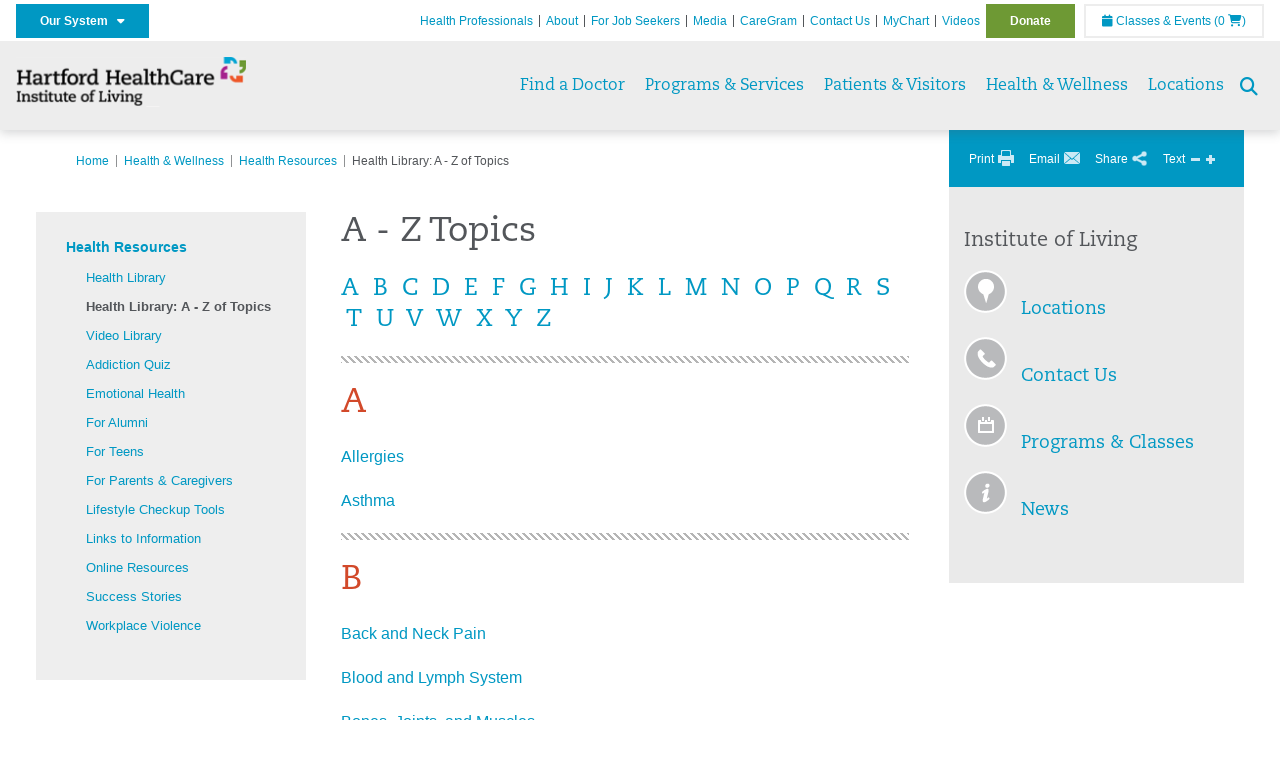

--- FILE ---
content_type: text/html; charset=utf-8
request_url: https://instituteofliving.org/health-wellness/health-resources/health-library-a-z-of-topics
body_size: 36694
content:


<!DOCTYPE html>
<html id="htmlTag" xmlns="http://www.w3.org/1999/xhtml">
<head id="Head1">
    <!--Copyright Bridgeline Digital, Inc. An unpublished work created in 2009. All rights reserved. This software contains the confidential and trade secret information of Bridgeline Digital, Inc. ("Bridgeline").  Copying, distribution or disclosure without Bridgeline's express written permission is prohibited-->
    <title>A - Z Topics | instituteofliving.org | Institute of Living | Hartford HealthCare | CT</title>
<link rel="stylesheet" href=https://use.typekit.net/jnn6gag.css>
<meta name="description" content="Learn more about A - Z Topics at instituteofliving.org" />
<meta name="viewport" content="width=device-width, initial-scale=1.0" />
<meta http-equiv="X-UA-Compatible" content="IE=Edge" />
<meta name="iapps:siteid" content="88f270fc-6296-4845-8f09-cec4969251df" />
<meta name="iapps:completefriendlyurl" content="/health-wellness/health-resources/health-library-a-z-of-topics" />
<meta name="iapps:objecttype" content="Page" />
<meta name="SearchPriority" content="0" />
<meta name="iapps:tag:section" content="Health &amp; Wellness" />
<link media="ALL" rel="stylesheet" type="text/css" href="/Style%20Library/Hartford%20Hospital/foundation.css?v=639040964136240281" />
<link media="ALL" rel="stylesheet" type="text/css" href="/Style%20Library/Hartford%20Hospital/redesign-rows.css?v=639040964136552753" />
<!--[if LTE IE 8]><link media="ALL" rel="stylesheet" type="text/css" href="/Style%20Library/Hartford%20Hospital/lteie8.css?v=639040964136396483" /><![endif]-->
<!--[if LTE IE 8]><link media="ALL" rel="stylesheet" type="text/css" href="/Style%20Library/Hartford%20Hospital/lteie8-redesign.css?v=639040964136396483" /><![endif]-->
<link media="ALL" rel="stylesheet" type="text/css" href="/Style%20Library/Hartford%20Hospital/default.css?v=639040964136083962" />
<link media="ALL" rel="stylesheet" type="text/css" href="/Style%20Library/Hartford%20Hospital/redesign-wrapper.css?v=639040964136552753" />
<link media="ALL" rel="stylesheet" type="text/css" href="/Style%20Library/Hartford%20Hospital/redesign-wrapper-custom.css?v=639040964136552753" />
<link media="ALL" rel="stylesheet" type="text/css" href="/Style%20Library/Hartford%20Hospital/jquery.bxslider.css?v=639040964136396483" />
<link media="ALL" rel="stylesheet" type="text/css" href="/Style%20Library/Hartford%20Hospital/featherlight.min.css?v=639040964136240281" />
<link media="ALL" rel="stylesheet" type="text/css" href="/Style%20Library/Hartford%20Hospital/jquery-ui.css?v=639040964136240281" />
<link media="ALL" rel="stylesheet" type="text/css" href="/Style%20Library/Hartford%20Hospital/special-styles-2.css?v=638817040189321730" />
<link media="ALL" rel="stylesheet" type="text/css" href="/Style%20Library/Hartford%20Hospital/newshub.css?v=639040964136396483" />
<link media="ALL" rel="stylesheet" type="text/css" href="/Style%20Library/Hartford%20Hospital/global.min.css?v=639040964136240281" />
<link media="Print" rel="stylesheet" type="text/css" href="/Style%20Library/Hartford%20Hospital/print.css?v=639040964136396483" />
<script type="text/javascript" src="//ajax.googleapis.com/ajax/libs/jquery/1.9.1/jquery.min.js"></script>
<script type="text/javascript" src="//ajax.googleapis.com/ajax/libs/jqueryui/1.9.1/jquery-ui.min.js"></script>
<script type="text/javascript" src="/Script%20Library/Hartford%20Hospital/default.js?v=639040964135146459"></script>
<script type="text/javascript" src="/Script%20Library/Global/taleo.js?v=639040964134833953"></script>
<script type="text/javascript" src="/Script%20Library/Global/inviewport.js?v=639040964134833953"></script>
<script type="text/javascript" src="/Script%20Library/Hartford%20Hospital/parallax.js?v=639040964135771520"></script>
<script type="text/javascript" src="/Script%20Library/Hartford%20Hospital/flexslider.min.js?v=639040964135302721"></script>
<script type="text/javascript" src="/Script%20Library/Hartford%20Hospital/smoothHeader.js?v=639040964135771520"></script>
<script type="text/javascript" src="/Script%20Library/Unassigned/featherlight.min.js?v=639040964135927991"></script>
<script type="text/javascript" src="/Script%20Library/Hartford%20Hospital/ie.js?v=639040964135302721"></script>
<script type="text/javascript" src="/Script%20Library/Hartford%20Hospital/navigation.js?v=639040964135615693"></script>
<script type="text/javascript" src="/Script%20Library/Unassigned/iframeResizer.min.js?v=638295907055548480"></script>
<script type="text/javascript" src="/Script%20Library/Unassigned/scripts.min.js?v=639040964135927991"></script>
<script type="text/javascript">
//<![CDATA[
var publicSiteUrl='https://instituteofliving.org/';
var editorContext='SiteEditor';
var basePageType='basepage';
var pageState='View';
var jSpinnerUrl='/iapps_images/spinner.gif';
var jRotatingCube='/iapps_images/loading-spinner.gif';
var jWebApiRoutePath='api';
var PageId='62c420fa-ef3a-4462-871a-c2a37ab958c4';
var WorkflowId='';
var ReferrerTypeId='8';
var ReferrerUrl='health-wellness/health-resources/health-library-a-z-of-topics/a-z-topics';

var siteId = '88f270fc-6296-4845-8f09-cec4969251df';var swgif = '/Tracking/WebPageEventLogger.axd';
//]]>
</script>
<!-- Google Tag Manager - modified for iAPPS -->
<script>
    (function(w, d, s, l, i) {
        if (pageState != 'Edit') {
            w[l] = w[l] || [];
            w[l].push({
                'gtm.start': new Date().getTime(),
                event: 'gtm.js'
            });
            var f = d.getElementsByTagName(s)[0],
                j = d.createElement(s),
                dl = l != 'dataLayer' ? '&l=' + l : '';
            j.async = true;
            j.src = 'https://www.googletagmanager.com/gtm.js?id=' + i + dl;
            f.parentNode.insertBefore(j, f);
        }
    }) (window, document, 'script', 'dataLayer', 'GTM-KTPV5VJ');
</script>
<!-- End Google Tag Manager --><!-- Clean URL of Cross-Domain Tracking code --> 
<script type="text/javascript">
 $(window).bind("load", function() {
     var uri = window.location.toString();
     if (uri.indexOf("?_ga=") > 0) {
       var clean_uri = uri.substring(0, uri.indexOf("?_ga="));
       window.history.replaceState({}, document.title, clean_uri);
     } else if (uri.indexOf("&_ga=") > 0) {
       var clean_uri = uri.substring(0, uri.indexOf("&_ga="));
       window.history.replaceState({}, document.title, clean_uri);
     }
 });
</script>
<!-- End Cross-Domain Tracking code --><meta name="image" property="og:image" content="https://hartfordhealthcare.org/Image%20Library/Logos%20.%20Icons/open-graph.png"><link id="favicon" rel="shortcut icon" href="/Configuration/Template%20Images/favicon.ico" /><link rel="stylesheet" href="https://cdnjs.cloudflare.com/ajax/libs/font-awesome/6.7.1/css/all.min.css" integrity="sha512-5Hs3dF2AEPkpNAR7UiOHba+lRSJNeM2ECkwxUIxC1Q/FLycGTbNapWXB4tP889k5T5Ju8fs4b1P5z/iB4nMfSQ==" crossorigin="anonymous" referrerpolicy="no-referrer" />
</head>
<body id="bodyTag">
    <!-- Google Tag Manager (noscript) -->
<noscript><iframe src="https://www.googletagmanager.com/ns.html?id=GTM-KTPV5VJ"
height="0" width="0" style="display:none;visibility:hidden"></iframe></noscript>
<!-- End Google Tag Manager (noscript) -->
    
    <form method="post" action="/health-wellness/health-resources/health-library-a-z-of-topics" id="form1">
<div class="aspNetHidden">
<input type="hidden" name="__EVENTTARGET" id="__EVENTTARGET" value="" />
<input type="hidden" name="__EVENTARGUMENT" id="__EVENTARGUMENT" value="" />

</div>

<script type="text/javascript">
//<![CDATA[
var theForm = document.forms['form1'];
function __doPostBack(eventTarget, eventArgument) {
    if (!theForm.onsubmit || (theForm.onsubmit() != false)) {
        theForm.__EVENTTARGET.value = eventTarget;
        theForm.__EVENTARGUMENT.value = eventArgument;
        theForm.submit();
    }
}
//]]>
</script>


<script src="https://ajax.aspnetcdn.com/ajax/4.6/1/WebForms.js" type="text/javascript"></script>
<script type="text/javascript">
//<![CDATA[
window.WebForm_PostBackOptions||document.write('<script type="text/javascript" src="/WebResource.axd?d=aIvyPnxdhJlXIxuiLb0RPTca53cwtarU_dYCpzxFNhAMn08lvVqJw9sXdOQG-wBR8-66S0u5bopl48FWmmQHozLNf7S_edFQ7XrhyHhP2vAMDryixc2GR72AxvzWx-4_N7YpCvpKo-vFBW0sNxTTKQ2&amp;t=638259222740000000"><\/script>');//]]>
</script>



<script type="text/javascript">
//<![CDATA[
var jTemplateType='0';var loadedFromVersion='False';//]]>
</script>

<script src="https://ajax.aspnetcdn.com/ajax/4.6/1/MicrosoftAjax.js" type="text/javascript"></script>
<script type="text/javascript">
//<![CDATA[
(window.Sys && Sys._Application && Sys.Observer)||document.write('<script type="text/javascript" src="/ScriptResource.axd?d=[base64]&t=5d0a842b"><\/script>');//]]>
</script>

<script src="https://ajax.aspnetcdn.com/ajax/4.6/1/MicrosoftAjaxWebForms.js" type="text/javascript"></script>
<script type="text/javascript">
//<![CDATA[
(window.Sys && Sys.WebForms)||document.write('<script type="text/javascript" src="/ScriptResource.axd?d=[base64]&t=5d0a842b"><\/script>');//]]>
</script>

        <script type="text/javascript">
//<![CDATA[
Sys.WebForms.PageRequestManager._initialize('scriptManager', 'form1', [], [], [], 90, '');
//]]>
</script>

        
        
        


<div id="homepage" class="acutecare skin">
    
<header id="global-header" class="site-header">

    <div class="site-header__utility">
        <div class="container">
            <div class="grid-x">
                <div class="cell xsmall-24 medium-3 site-header__utility-network">
                    <nav id="utility-network" class="utility-network">
                      <button
                        id="utility-network__toggle"
                        class="button button--solid-blue"
                        aria-controls="utility-network__menu"
                        aria-expanded="false"
                        type="button"
                      >
                        Our System &nbsp; <i class="fa-solid fa-caret-down" aria-hidden="true"></i>
                      </button>

                      <ul id="utility-network__menu" class="menu bg--blue" role="menu" aria-label="Our System">
                        <!-- Group 1 -->
                        <li role="none"><a role="menuitem" href="https://hartfordhealthcare.org" target="_blank" rel="noopener noreferrer">Hartford HealthCare</a></li>
                        <li role="none"><a role="menuitem" href="https://backushospital.org" target="_blank" rel="noopener noreferrer">Backus Hospital</a></li>
                        <li role="none"><a role="menuitem" href="https://charlottehungerford.org" target="_blank" rel="noopener noreferrer">Charlotte Hungerford Hospital</a></li>
                        <li role="none"><a role="menuitem" href="https://hartfordhospital.org" target="_blank" rel="noopener noreferrer">Hartford Hospital</a></li>
                        <li role="none"><a role="menuitem" href="https://thocc.org" target="_blank" rel="noopener noreferrer">Hospital of Central Connecticut</a></li>
                        <li role="none"><a role="menuitem" href="https://www.echn.org" target="_blank" rel="noopener noreferrer">Manchester Memorial Hospital</a></li>
                        <li role="none"><a role="menuitem" href="https://midstatemedical.org" target="_blank" rel="noopener noreferrer">MidState Medical Center</a></li>
                        <li role="none"><a role="menuitem" href="https://www.stvincents.org" target="_blank" rel="noopener noreferrer">St. Vincent&apos;s Medical Center</a></li>
                        <li role="none"><a role="menuitem" href="https://windhamhospital.org" target="_blank" rel="noopener noreferrer">Windham Hospital</a></li>

                        <li class="menu__separator" role="separator" aria-hidden="true"></li>

                        <!-- Group 2 -->
                        <li role="none"><a role="menuitem" href="https://hhcbehavioralhealth.org" target="_blank" rel="noopener noreferrer">Behavioral Health Network</a></li>
                        <li role="none"><a role="menuitem" href="https://instituteofliving.org" target="_blank" rel="noopener noreferrer">Institute of Living</a></li>
                        <li role="none"><a role="menuitem" href="https://natchaug.org" target="_blank" rel="noopener noreferrer">Natchaug Hospital</a></li>
                        <li role="none"><a role="menuitem" href="https://natchaugschools.org" target="_blank" rel="noopener noreferrer">Natchaug Schools</a></li>
                        <li role="none"><a role="menuitem" href="https://rushford.org" target="_blank" rel="noopener noreferrer">Rushford</a></li>
                        <li role="none"><a role="menuitem" href="https://ridgerecovery.org" target="_blank" rel="noopener noreferrer">The Ridge Recovery Center</a></li>

                        <li class="menu__separator" role="separator" aria-hidden="true"></li>

                        <!-- Group 3 -->
                        <li role="none"><a role="menuitem" href="https://hartfordhealthcaremedicalgroup.org" target="_blank" rel="noopener noreferrer">HHC Medical Group</a></li>
                        <li role="none"><a role="menuitem" href="https://integratedcarepartners.org" target="_blank" rel="noopener noreferrer">Integrated Care Partners</a></li>

                        <li class="menu__separator" role="separator" aria-hidden="true"></li>

                        <!-- Group 4 -->
                        <li role="none"><a role="menuitem" href="https://hartfordhealthcarerehabnetwork.org" target="_blank" rel="noopener noreferrer">HHC Rehabilitation Network</a></li>
                        <li role="none"><a role="menuitem" href="https://hhcseniorservices.org" target="_blank" rel="noopener noreferrer">HHC Senior Services</a></li>
                        <li role="none"><a role="menuitem" href="https://hartfordhealthcareathome.org" target="_blank" rel="noopener noreferrer">HHC at Home</a></li>
                        <li role="none"><a role="menuitem" href="https://hhcindependenceathome.org" target="_blank" rel="noopener noreferrer">Independence at Home</a></li>
                        <li role="none"><a role="menuitem" href="https://www.stvincentsspecialneeds.org" target="_blank" rel="noopener noreferrer">Special Needs Services</a></li>

                        <li class="menu__separator" role="separator" aria-hidden="true"></li>

                        <!-- Group 5 -->
                        <li role="none"><a role="menuitem" href="https://hartfordhealthcare.org/CESI" target="_blank" rel="noopener noreferrer">Center for Education, Simulation &amp; Innovation (CESI)</a></li>
                        <li role="none"><a role="menuitem" href="https://hartfordhealthcare.org/about-us/innovation" target="_blank" rel="noopener noreferrer">HHC Innovation</a></li>

                        <li class="menu__separator" role="separator" aria-hidden="true"></li>

                        <!-- Group 6 -->
                        <li role="none"><a role="menuitem" href="https://hartfordhealthcare.org/services/hartford-healthcare-institutes" target="_blank" rel="noopener noreferrer">HHC Institutes</a></li>
                      </ul>
                    </nav>
                </div>
                <div class="cell xsmall-24 medium-21 site-header__utility-navigation">

                    <nav class="utility-navigation">
                        <ul class="utility-navigation__menu"><li class="first"><a href="/health-professionals">Health Professionals</a></li><li><a href="/about-us">About</a></li><li><a href="https://www.hhccareers.org/us/en" target="_blank">For Job Seekers</a></li><li><a href="/for-the-media">Media</a></li><li><a href="https://hartfordhospital.org/caregrams" target="_blank">CareGram</a></li><li><a href="/contact-us">Contact Us</a></li><li><a href="/mychart">MyChart</a></li><li><a href="/video-gallery">Videos</a></li><li class="last donate"><a href="https://giving.hartfordhospital.org" target="_blank">Donate</a></li></ul>

                        <span id="ctl01_ppheader_2_0_liEventsList" class="link-classes">
                            <a id="ctl01_ppheader_2_0_hlClassesEvents" href="/health-wellness/classes-events/conifer-events"><span class="fa fa-calendar"></span>&nbsp;Classes & Events</a>
                            <a id="ctl01_ppheader_2_0_hlCart" href="/health-wellness/classes-events/conifer-cart">
                                (0&nbsp;<span class="fa fa-shopping-cart"></span>)
                            </a>
                        </span>
                        
                    </nav>
                </div>
            </div>
        </div>
    </div>

    <div class="site-header__primary bg--lightgray">
        <div class="container">
            <div class="grid-x">
                <div class="cell xsmall-14 medium-5 large-6 site-header__primary-logo">
                    <a href="/">
                        <img id="ctl01_ppheader_2_0_imgLogo" src="https://instituteofliving.org/Image%20Library/88f270fc-6296-4845-8f09-cec4969251df/Unassigned/HHC-IOL-Logo-horiz-469x102.png" alt="Institute of Living | Hartford HealthCare | CT" /></a>
                </div>
                <div class="cell xsmall-24 medium-19 large-18 site-header__primary-navigation">

                    <button id="global-header__menu-toggle" class="menu-toggle button" aria-label="Site Navigation" aria-controls="global-header" aria-expanded="false">
                        Menu <i class="fa fa-caret-down"></i>
                    </button>

                    <button id="global-header__search-toggle" class="search-toggle fa fa-search"></button>

                    <nav id="primary-navigation" class="primary-navigation">
                        
                                <ul class="primary-navigation__menu menu-item__submenu">
                                    
                                <li id="ctl01_ppheader_2_0_lvPrimaryNavigation_ctrl0_liListItem" class="menu-item">
                                    <a id="ctl01_ppheader_2_0_lvPrimaryNavigation_ctrl0_hlTitle" href="../../find-a-doctor">Find a Doctor</a>
                                    
                                </li>
                            
                                <li id="ctl01_ppheader_2_0_lvPrimaryNavigation_ctrl1_liListItem" class="menu-item menu-item-has-submenu">
                                    <a id="ctl01_ppheader_2_0_lvPrimaryNavigation_ctrl1_hlTitle" href="../../programs-services">Programs &amp; Services</a>
                                    <div class="menu-item__submenu">
  <div class="grid-x grid-padding-x grid-padding-y">
    <div class="cell xsmall-24 medium-8"><ul>
<li><a href="https://instituteofliving.org/programs-services/programs-services" returnvalue="/programs-services/programs-services,,Page,_self,,,false,false,false,false,fe61ba01-1315-41b3-a044-5ad2d700571e,;NoWatch"><strong>A - Z Services</strong></a></li>
<li><a href="https://instituteofliving.org/programs-services/adult-services/adult-services" returnvalue="/programs-services/adult-services/adult-services,,Page,_self,,,false,false,false,false,e662b0df-bac4-4de2-b9f5-5e2c52b248ab,;NoWatch">Adult Services</a></li>
<li><a href="https://instituteofliving.org/programs-services/anxiety-disorders-center/anxiety-disorders-center" returnvalue="/programs-services/anxiety-disorders-center/anxiety-disorders-center,,Page,_self,,,false,false,false,false,41940d05-1a64-4f15-b078-53a23f3d6d0b,;NoWatch">Anxiety Disorders Center</a></li>
<li><a href="https://instituteofliving.org/programs-services/child-adolescent-services/child-adolescent-services" returnvalue="/programs-services/child-adolescent-services/child-adolescent-services,,Page,_self,,,false,false,false,false,d3880ac3-8369-4ffd-9b34-b202f70879ad,;NoWatch">Child & Adolescent Services</a></li>
<li><a returnvalue="/programs-services/family-resource-center/family-resource-center,,Page,_self,,,false,false,false,false,9b39c634-2b03-4e12-8352-8c30eee5952e,;NoWatch" href="https://instituteofliving.org/programs-services/family-resource-center/family-resource-center">Family Resource Center</a></li>
<li><a href="https://instituteofliving.org/programs-services/geriatric-services/geriatric-services" returnvalue="/programs-services/geriatric-services/geriatric-services,,Page,_self,,,false,false,false,false,2d93fd54-5625-44f4-8d11-008dce69128a,;NoWatch">Geriatric Services</a></li>
<li><a href="https://instituteofliving.org/programs-services/inpatient-treatment/inpatient-treatment" returnvalue="/programs-services/inpatient-treatment/inpatient-treatment,,Page,_self,,,false,false,false,false,1c9c76c0-6384-45a4-a6cb-12b0e3f54b1e,;NoWatch">Inpatient Treatment</a></li>
<li><a href="https://instituteofliving.org/programs-services/anxiety-disorders-center/treatment-options-at-the-adc/intensive-outpatient-program/intensive-outpatient-program" returnvalue="/programs-services/intensive-outpatient-program/intensive-outpatient-program,,Page,_self,,,false,false,false,false,d1034265-44c4-494d-b5e4-e057d707499f,;NoWatch">Intensive Outpatient Program</a></li>
<li><a href="https://instituteofliving.org/programs-services/match/medication-assisted-treatment-close-to-home-match" class="" title="Medication Assisted Treatment Close to Home (MATCH™)" target="" rel="" data-iapps-linktype="Page" data-iapps-managed="true" data-iapps-objectid="853348e2-f52a-4699-bf00-d73276bcf581" data-iapps-siteid="88f270fc-6296-4845-8f09-cec4969251df">Medication Assisted Treatment Close to Home (MATCH™) </a></li>
</ul></div>
    <div class="cell xsmall-24 medium-8"><ul>
<li><a href="https://instituteofliving.org/programs-services/anxiety-disorders-center/treatment-options-at-the-adc/intensive-outpatient-program/intensive-outpatient-program" returnvalue="/programs-services/intensive-outpatient-program/intensive-outpatient-program,,Page,_self,,,false,false,false,false,d1034265-44c4-494d-b5e4-e057d707499f,;NoWatch">Outpatient Treatment</a></li>
<li><a href="https://instituteofliving.org/programs-services/partial-hospitalization-program/partial-hospitalization-program" title="Partial Hospitalization Program" data-iapps-linktype="Page" data-iapps-managed="true" data-iapps-objectid="c66a197b-2069-4a1d-8787-e6517e983603" data-iapps-siteid="88f270fc-6296-4845-8f09-cec4969251df">Partial Hospitalization Program</a></li>
<li><a href="https://instituteofliving.org/programs-services/reproductive-mental-health-center/perinatal-day-program/perinatal-day-program" title="Perinatal Day Program" data-iapps-linktype="Page" data-iapps-managed="true" data-iapps-objectid="3d94256b-b2bc-40c3-b9fe-423001a0d6ef" data-iapps-siteid="88f270fc-6296-4845-8f09-cec4969251df">Perinatal Day Program</a></li>
<li><a href="https://instituteofliving.org/programs-services/psychiatric-vocational-services/psychiatric-vocational-services" returnvalue="/programs-services/psychiatric-vocational-services/psychiatric-vocational-services,,Page,_self,,,false,false,false,false,ca8a05fd-4eab-4ffe-9277-f6596e84860a,;NoWatch">Psychiatric Vocational Services</a></li>
<li><a href="https://instituteofliving.org/programs-services/reproductive-mental-health-center/reproductive-mental-health-center" title="Reproductive Mental Health Center " data-iapps-linktype="Page" data-iapps-managed="true" data-iapps-objectid="88f270fc-6296-4845-8f09-cec4969251df">Reproductive Mental Health Services</a></li>
<li><a href="https://instituteofliving.org/programs-services/schizophrenia-rehabilitation-program" title="Schizophrenia Rehabilitation Program" data-iapps-linktype="External" data-iapps-managed="true" data-iapps-objectid="00000000-0000-0000-0000-000000000000">Schizophrenia Rehabilitation Program</a></li>
<li><a href="https://instituteofliving.org/programs-services/the-webb-school-programs/the-webb-school-programs" returnvalue="/programs-services/the-webb-school-programs/the-webb-school-programs,,Page,_self,,,false,false,false,false,d8c06c8e-21f1-4d7d-9d5e-6a6ae9273a0b,;NoWatch">The Webb School Programs</a></li>
<li><a href="https://instituteofliving.org/programs-services/virtual-health/virtual-health" class="" title="Virtual Health" target="" rel="" data-iapps-linktype="Page" data-iapps-managed="true" data-iapps-objectid="1f49b24f-3608-41d2-bca9-77009503cf5f" data-iapps-siteid="88f270fc-6296-4845-8f09-cec4969251df">Virtual Health</a></li>
<li><a returnvalue="/programs-services/young-adult-services/young-adult-services,,Page,_self,,,false,false,false,false,de6a5d94-0be0-4331-90eb-9f23df015c14,;NoWatch" href="https://instituteofliving.org/programs-services/young-adult-services/young-adult-services">Young Adult Services</a></li>
<li><a href="https://instituteofliving.org/programs-services/programs-services" returnvalue="/programs-services/programs-services,,Page,_self,,,false,false,false,false,fe61ba01-1315-41b3-a044-5ad2d700571e,;NoWatch"><strong>More Services >></strong></a></li>
</ul></div>
    <div class="cell xsmall-24 medium-8"><h4 style="margin-top: 0px;">Divisions & Centers</h4>
<ul>
<li><a href="https://instituteofliving.org/health-professionals/center-for-racial-trauma/center-for-racial-trauma" title="Center for Racial Trauma" data-iapps-linktype="Page" data-iapps-managed="true" data-iapps-objectid="51879b42-f68f-415d-b0eb-2be5d7590b5e" data-iapps-siteid="88f270fc-6296-4845-8f09-cec4969251df">Center for Research on Racial Trauma and Community Healing</a></li>
<li><a href="https://instituteofliving.org/health-professionals/department-of-psychology/department-of-psychology" title="Department of Psychology" data-iapps-linktype="Page" data-iapps-managed="true" data-iapps-objectid="3dccb3f0-5354-4558-a6c6-9397f08482da" data-iapps-siteid="88f270fc-6296-4845-8f09-cec4969251df">Department of Psychology</a></li>
<li><a href="https://instituteofliving.org/health-professionals/division-of-health-psychology/division-of-health-psychology" title="Division of Health Psychology" data-iapps-linktype="Page" data-iapps-managed="true" data-iapps-objectid="49c48307-d201-45da-8636-b3153bc0b067" data-iapps-siteid="88f270fc-6296-4845-8f09-cec4969251df">Division of Health Psychology</a></li>
<li><a href="https://instituteofliving.org/health-professionals/division-of-neuropsychology/division-of-neuropsychology" title="Division of Neuropsychology" data-iapps-linktype="Page" data-iapps-managed="true" data-iapps-objectid="9adf0ee6-a960-4fbe-9746-e9c0fada534f" data-iapps-siteid="88f270fc-6296-4845-8f09-cec4969251df">Division of Neuropsychology</a></li>
<li><a href="https://instituteofliving.org/health-professionals/division-of-psychiatry-and-the-law/division-of-psychiatry-and-the-law" title="Division of Psychiatry and the Law" data-iapps-linktype="Page" data-iapps-managed="true" data-iapps-objectid="42447713-8aa3-475a-bb49-eb55eacf92ea" data-iapps-siteid="88f270fc-6296-4845-8f09-cec4969251df">Division of Psychiatry and the Law</a><a href="https://instituteofliving.org/programs-services/psychiatric-vocational-services/psychiatric-vocational-services" returnvalue="/programs-services/psychiatric-vocational-services/psychiatric-vocational-services,,Page,_self,,,false,false,false,false,ca8a05fd-4eab-4ffe-9277-f6596e84860a,;NoWatch"></a><a href="https://instituteofliving.org/programs-services/psychiatric-vocational-services/psychiatric-vocational-services" returnvalue="/programs-services/psychiatric-vocational-services/psychiatric-vocational-services,,Page,_self,,,false,false,false,false,ca8a05fd-4eab-4ffe-9277-f6596e84860a,;NoWatch"></a></li>
<li><a href="https://instituteofliving.org/health-professionals/olin-neuropsychiatry-research-center/olin-neuropsychiatry-research-center" title="Olin Neuropsychiatry Research Center" data-iapps-linktype="Page" data-iapps-managed="true" data-iapps-objectid="187fd987-0f50-4f46-9b40-0809f2a1b188" data-iapps-siteid="88f270fc-6296-4845-8f09-cec4969251df">Olin Neuropsychiatry Research Center</a></li>
</ul></div>
  </div>
</div>
                                </li>
                            
                                <li id="ctl01_ppheader_2_0_lvPrimaryNavigation_ctrl2_liListItem" class="menu-item menu-item-has-submenu">
                                    <a id="ctl01_ppheader_2_0_lvPrimaryNavigation_ctrl2_hlTitle" href="../../patients-visitors">Patients &amp; Visitors</a>
                                    <div class="menu-item__submenu">
  <div class="grid-x grid-padding-x grid-padding-y">
    <div class="cell xsmall-24 medium-12"><ul>
<li><a href="https://instituteofliving.org/patients-visitors/before-you-arrive/before-you-arrive">Before You Arrive</a></li>
<li><a href="https://instituteofliving.org/patients-visitors/admitting/admitting">Admitting</a></li>
<li><a href="https://instituteofliving.org/patients-visitors/during-your-stay/during-your-stay" class="" title="During Your Stay" target="" rel="" data-iapps-linktype="Page" data-iapps-managed="true" data-iapps-objectid="781f64a5-b210-4c11-a1ec-738a8f5a291b" data-iapps-siteid="88f270fc-6296-4845-8f09-cec4969251df">During Your Stay</a></li>
<li><a href="https://instituteofliving.org/patients-visitors/after-your-stay/after-your-stay">After Your Stay</a></li>
<li><a href="https://instituteofliving.org/patients-visitors/billing-insurance/billing-insurance">Billing & Insurance</a></li>
<li><a href="https://instituteofliving.org/patients-visitors/community-resources/community-resources" title="Community Resources" data-iapps-linktype="Page" data-iapps-managed="true" data-iapps-objectid="34e03610-574f-4f37-bc98-d928c3da5be0" data-iapps-siteid="88f270fc-6296-4845-8f09-cec4969251df">Community Resources</a></li>
<li><a href="https://instituteofliving.org/patients-visitors/billing-insurance/financial-assistance-program/financial-assistance-program">Financial Assistance</a></li>
<li><a href="https://instituteofliving.org/patients-visitors/billing-insurance/price-transparency/price-transparency" class="" title="HH/IOL List of Charges" target="" rel="" data-iapps-linktype="Page" data-iapps-managed="true" data-iapps-objectid="60123aa7-5ecd-4637-b5bc-bd9391238ea4" data-iapps-siteid="88f270fc-6296-4845-8f09-cec4969251df">List of Charges</a></li>
<li><a href="https://instituteofliving.org/patients-visitors/mychart/mychart" class="" title="MyChart" target="" rel="" data-iapps-linktype="Page" data-iapps-managed="true" data-iapps-objectid="bce68c9e-fc28-406f-8415-764917a84874" data-iapps-siteid="88f270fc-6296-4845-8f09-cec4969251df">MyChartPLUS</a></li>
</ul></div>
    <div class="cell xsmall-24 medium-12"><ul>
<li><a href="https://instituteofliving.org/patients-visitors/caregram/caregram" title="CareGram" target="" rel="" data-iapps-linktype="Page" data-iapps-managed="true" data-iapps-objectid="6754dedb-f56e-4c67-9185-c08d4ad06c97" data-iapps-siteid="88f270fc-6296-4845-8f09-cec4969251df">CareGram</a></li>
<li><a href="https://instituteofliving.org/patients-visitors/directions/directions" data-iapps-linktype="External" data-iapps-managed="true">Directions & Parking Information</a></li>
<li><a href="https://instituteofliving.org/patients-visitors/medical-records/medical-records" title="Medical Records" data-iapps-linktype="Page" data-iapps-managed="true" data-iapps-objectid="d857ad56-7180-4b1a-9b3d-8607c781d61a" data-iapps-siteid="88f270fc-6296-4845-8f09-cec4969251df">Medical Records</a></li>
<li><a href="https://instituteofliving.org/patients-visitors/patient-safety-quality/patient-safety-quality">Patient Safety & Quality</a></li>
<li><a href="https://instituteofliving.org/patients-visitors/patient-rights-privacy/patient-rights-privacy">Patient Rights & Privacy</a></li>
<li><a href="https://instituteofliving.org/patients-visitors/statement-of-non-discrimination/statement-of-non-discrimination">Statement of Non-Discrimination</a></li>
<li><a href="https://instituteofliving.org/patients-visitors/online-bill-pay/online-bill-pay">Online Bill Pay</a></li>
</ul>
<p><a href="https://instituteofliving.org/health-professionals/research/clinical-trials-unit/clinical-trials-unit" title="Clinical Trials Unit" data-iapps-linktype="Page" data-iapps-managed="true" data-iapps-objectid="359577e4-d794-48bc-b9f3-fefd20a00900" data-iapps-siteid="88f270fc-6296-4845-8f09-cec4969251df">Clinical Research Trials</a><br><br></p>
<p><a href="https://instituteofliving.org/patients-visitors/news/news">News</a></p>
<ul>
<li><a href="https://instituteofliving.org/patients-visitors/news/institute-of-living-news" title="Institute of Living News" target="" rel="" data-iapps-linktype="Page" data-iapps-managed="true" data-iapps-objectid="6802cc65-40bf-4887-8414-342266ef6098" data-iapps-siteid="88f270fc-6296-4845-8f09-cec4969251df">Institute of Living News</a></li>
<li><a href="https://healthnewshub.org" title="" target="_blank" rel="" data-iapps-linktype="External" data-iapps-managed="true">Health News Hub</a></li>
</ul></div>
  </div>
</div>
                                </li>
                            
                                <li id="ctl01_ppheader_2_0_lvPrimaryNavigation_ctrl3_liListItem" class="menu-item menu-item-has-submenu">
                                    <a id="ctl01_ppheader_2_0_lvPrimaryNavigation_ctrl3_hlTitle" href="../../health-wellness">Health &amp; Wellness</a>
                                    <div class="menu-item__submenu">
  <div class="grid-x grid-padding-x grid-padding-y">
    <div class="cell xsmall-24 medium-12"><h3><a href="https://instituteofliving.org/health-wellness/classes-events/conifer-events" returnvalue="https://instituteofliving.org/health-wellness/classes-events/conifer-events,,Page,_self,,,false,false,false,false,26babaa8-39a6-48d1-902c-ab1f267e8434,;NoWatch">Classes & Events</a></h3>
<h3><a href="https://instituteofliving.org/health-professionals/clinical-trials/clinical-trials" class="" title="Clinical Trials" target="" rel="" data-iapps-linktype="Page" data-iapps-managed="true" data-iapps-objectid="4f5b30e1-6c1f-46d7-a683-328506042a82" data-iapps-siteid="88f270fc-6296-4845-8f09-cec4969251df">Clinical Trials</a></h3>
<h3><a href="https://instituteofliving.org/health-wellness/news/news" returnvalue="https://instituteofliving.org/health-wellness/news/news,,Page,_self,,,false,false,false,false,b7e18e8d-ebf4-43de-9a84-36138ce0da05,;NoWatch">News</a></h3>
<ul>
<li><a href="https://instituteofliving.org/health-wellness/news/newsroom-listing" class="" title="Newsroom Listing" target="" rel="" data-iapps-linktype="Page" data-iapps-managed="true" data-iapps-objectid="20e8b599-b836-48ef-a708-1eaa7e5c0cdd" data-iapps-siteid="88f270fc-6296-4845-8f09-cec4969251df">Institute of Living News</a></li>
<li><a href="https://healthnewshub.org/" target="_blank">Health News Hub</a></li>
</ul></div>
    <div class="cell xsmall-24 medium-12"><h3><a href="https://instituteofliving.org/health-wellness/health-resources/health-resources">Health Resources</a></h3>
<ul>
<li><a href="https://instituteofliving.org/health-wellness/health-resources/health-library/health-library">Health Library</a></li>
<li><a href="https://instituteofliving.org/health-wellness/health-resources/health-library-a-z-of-topics/a-z-topics">A - Z of Topics</a></li>
<li><a href="https://instituteofliving.org/health-wellness/health-resources/video-library/video-library">Video Library</a></li>
<li><a href="https://instituteofliving.org/health-wellness/health-resources/addiction-quiz/addiction-quiz">Addiction Quiz</a></li>
<li><a href="https://instituteofliving.org/health-wellness/health-resources/emotional-health/emotional-health">Emotional Health</a></li>
<li><a href="https://instituteofliving.org/health-wellness/health-resources/for-alumni/for-alumni">For Alumni</a></li>
<li><a href="https://instituteofliving.org/health-wellness/health-resources/for-teens/for-teens">For Teens</a></li>
<li><a href="https://instituteofliving.org/health-wellness/health-resources/for-parents-caregivers/parents-caregivers">For Parents & Caregivers </a></li>
<li><a href="https://instituteofliving.org/health-wellness/health-resources/lifestyle-checkup-tools/lifestyle-checkup-tools">Lifestyle Checkup Tools</a></li>
<li><a href="https://instituteofliving.org/health-wellness/health-resources/links-to-information/links-to-information">Links to Information</a></li>
<li><a href="https://instituteofliving.org/health-wellness/health-resources/online-resources/online-resources">Online Resources</a></li>
<li><a href="https://instituteofliving.org/health-wellness/health-resources/success-stories/success-stories">Success Stories</a></li>
<li><a href="https://instituteofliving.org/health-wellness/health-resources/workplace-violence/workplace-violence">Workplace Violence</a></li>
</ul></div>
  </div>
</div>
                                </li>
                            
                                <li id="ctl01_ppheader_2_0_lvPrimaryNavigation_ctrl4_liListItem" class="menu-item menu-item-has-submenu">
                                    <a id="ctl01_ppheader_2_0_lvPrimaryNavigation_ctrl4_hlTitle" href="../../locations">Locations</a>
                                    <div class="menu-item__submenu">
  <div class="grid-x grid-padding-x grid-padding-y">
    <div class="cell xsmall-24 medium-12"><ul>
<li><a href="https://instituteofliving.org/locations/assessment-center/assessment-center" data-iapps-linktype="Page" data-iapps-managed="true" data-iapps-objectid="29ae565f-aa0b-4b3d-84ff-3ff89058f25e">Access Center</a></li>
<li><a href="https://instituteofliving.org/locations/anxiety-disorders-center/anxiety-disorders-center" returnvalue="/locations/anxiety-disorders-center/anxiety-disorders-center,,Page,_self,,,false,false,false,false,c0b9d612-73b0-4a01-8cd6-97061370910c,;NoWatch">Anxiety Disorders Center</a></li>
<li><a href="https://instituteofliving.org/locations/family-resource-center/family-resource-center" returnvalue="/locations/family-resource-center/family-resource-center,,Page,_self,,,false,false,false,false,cd9c4798-a9d1-4cca-a6c8-f601e2576287,;NoWatch">Family Resource Center</a><a href="https://instituteofliving.org/locations/olin-neuropsychiatry-research-center" title="Olin Neuropsychiatry Research Center" data-iapps-linktype="External" data-iapps-managed="true" data-iapps-objectid="00000000-0000-0000-0000-000000000000"></a></li>
</ul></div>
    <div class="cell xsmall-24 medium-12"><ul>
<li><a href="https://instituteofliving.org/locations/institute-of-living/institute-of-living" returnvalue="/locations/institute-of-living/institute-of-living,,Page,_self,,,false,false,false,false,93b36e1c-5b22-4cc3-9190-1d096fef9036,;NoWatch">Institute of Living</a></li>
<li><a href="https://instituteofliving.org/locations/olin-neuropsychiatry-research-center" title="Olin Neuropsychiatry Research Center" data-iapps-linktype="External" data-iapps-managed="true" data-iapps-objectid="00000000-0000-0000-0000-000000000000">Olin Neuropsychiatry Research Center</a></li>
</ul></div>
  </div>
</div>
                                </li>
                            
                                </ul>
                            
                    </nav>

                </div>
            </div>
        </div>
    </div>
    <input type="hidden" name="ctl01$ppheader_2_0$hfSearchUrl" id="hfSearchUrl" value="/search" />
</header>

<div id="global-search" class="global-search" style="display: none;">
    <span id="global-search__close"><i class="fa fa-xmark"></i></span>
    <div id="global-search__fields">
        <input type="hidden" id="global-search__url" name="global-search__url" value="/search" />
        <input type="search" id="global-search__query" name="global-search__query" placeholder="Search by keyword..." onkeydown="if(event.keyCode==13) sendSearch();">
        <input type="button" id="global-search__submit" value="Go" onclick="sendSearch();" />
    </div>
</div>
    <div id="template" class="t04 hp-template">

        <div class="container">
            <div class="main-content">
                 
<!-- ISYSINDEXINGOFF -->
<a id="top"></a>
<div id="page-navigation" class="clearfix noindex">
    <ul class="breadcrumbs clearfix"><li><a href="/">Home</a></li><li><a href="/health-wellness">Health &amp; Wellness</a></li><li><a href="/health-wellness/health-resources">Health Resources</a></li><li class="last"><span>Health Library: A - Z of Topics</span></li></ul>
    <ul class="utility">
        <li class="print">
            <a href="#">Print</a>
        </li>
        <li class="email">
            <a href="#">Email</a>
        </li>
        <li class="share">
            <a href="#" class="addthis_button_compact"><span>Share</span></a>
        </li>
        <li class="text-size">
            Text
            <a href="#" class="decrease" title="Decrease">Decrease</a>
            <a href="#" class="increase" title="Increase">Increase</a>
        </li>
    </ul>
</div>
<!-- ISYSINDEXINGON -->

                <div id="content">
                    <div class="three-column-layout clearfix">
                        <div class="left">
                            
<!-- ISYSINDEXINGOFF --> 
<div class="noindex">

<div id="left-navigation-top"></div>
<div id="left-navigation">
    <ul class="CLHierarchicalNav"><li class="hasSelected hasChildren"><a href="/health-wellness/health-resources">Health Resources</a><ul><li class="first"><a href="/health-wellness/health-resources/health-library">Health Library</a></li><li class="selected"><a href="/health-wellness/health-resources/health-library-a-z-of-topics">Health Library: A - Z of Topics</a></li><li><a href="/health-wellness/health-resources/video-library">Video Library</a></li><li><a href="/health-wellness/health-resources/addiction-quiz">Addiction Quiz</a></li><li><a href="/health-wellness/health-resources/emotional-health">Emotional Health</a></li><li><a href="/health-wellness/health-resources/for-alumni">For Alumni</a></li><li><a href="/health-wellness/health-resources/for-teens">For Teens</a></li><li><a href="/health-wellness/health-resources/for-parents-caregivers">For Parents &amp; Caregivers</a></li><li><a href="/health-wellness/health-resources/lifestyle-checkup-tools">Lifestyle Checkup Tools</a></li><li><a href="/health-wellness/health-resources/links-to-information">Links to Information</a></li><li><a href="/health-wellness/health-resources/online-resources">Online Resources</a></li><li><a href="/health-wellness/health-resources/success-stories">Success Stories</a></li><li class="last"><a href="/health-wellness/health-resources/workplace-violence">Workplace Violence</a></li></ul></li></ul>
</div>
	</div>
<!-- ISYSINDEXINGON -->
                        </div>
                        <div class="middle">
                            

                            <h1>A - Z Topics</h1>

                            
                            
                            
                            <div id="ctl01_fwTxtContent1">
	<div id="ctl01_fwTxtContent1_ctl00">
		<h3><a href="#A" target="_self">A</a> &nbsp;<a href="#B" target="_self">B</a> &nbsp;<a href="#C" target="_self">C</a> &nbsp;<a href="#D" target="_self">D</a> &nbsp;<a href="#E" target="_self">E</a> &nbsp;<a href="#F" target="_self">F</a> &nbsp;<a href="#G" target="_self">G</a> &nbsp;<a href="#H" target="_self">H</a> &nbsp;<a href="#I" target="_self">I</a> &nbsp;<a href="#J" target="_self">J</a> &nbsp;<a href="#K" target="_self">K</a> &nbsp;<a href="#L" target="_self">L</a> &nbsp;<a href="#M" target="_self">M</a> &nbsp;<a href="#N" target="_self">N</a> &nbsp;<a href="#O" target="_self">O</a> &nbsp;<a href="#P" target="_self">P</a> &nbsp;<a href="#Q" target="_self">Q</a> &nbsp;<a href="#R" target="_self">R</a> &nbsp;<a href="#S" target="_self">S</a> &nbsp;<a href="#T" target="_self">T</a> &nbsp;<a href="#U" target="_self">U</a> &nbsp;<a href="#V" target="_self">V</a> &nbsp;<a href="#W" target="_self">W</a>&nbsp; <a href="#X" target="_self">X</a> &nbsp;<a href="#Y" target="_self">Y</a> &nbsp;<a href="#Z" target="_self">Z</a></h3>
	</div>
</div>
                            
                            
                            <div id="ctl01_fwTxtContent2">
	<div id="ctl01_fwTxtContent2_ctl00">
		<hr id="A" />
<h1 class="text-orange">A</h1>
<p><a id="ctl11_ppHealthNewsCategories_lvAllCategories_ctrl0_hlCategory" href="/health-wellness/health-resources/health-library?c=cat1001">Allergies</a></p>
<p><a id="ctl11_ppHealthNewsCategories_lvAllCategories_ctrl1_hlCategory" href="/health-wellness/health-resources/health-library?c=cat1042">Asthma</a></p>
<hr id="B" />
<h1 class="text-orange">B</h1>
<p><a id="ctl11_ppHealthNewsCategories_lvAllCategories_ctrl2_hlCategory" href="/health-wellness/health-resources/health-library?c=cat1002">Back and Neck Pain</a></p>
<p><a id="ctl11_ppHealthNewsCategories_lvAllCategories_ctrl3_hlCategory" href="/health-wellness/health-resources/health-library?c=cat1003">Blood and Lymph System</a></p>
<p><a id="ctl11_ppHealthNewsCategories_lvAllCategories_ctrl4_hlCategory" href="/health-wellness/health-resources/health-library?c=cat1004">Bones, Joints, and Muscles</a></p>
<p><a id="ctl11_ppHealthNewsCategories_lvAllCategories_ctrl5_hlCategory" href="/health-wellness/health-resources/health-library?c=cat1005">Brain and Nervous System</a></p>
<hr id="C" />
<h1 class="text-orange">C</h1>
<p><a id="ctl11_ppHealthNewsCategories_lvAllCategories_ctrl6_hlCategory" href="/health-wellness/health-resources/health-library?c=cat1006">Cancer</a></p>
<p><a id="ctl11_ppHealthNewsCategories_lvAllCategories_ctrl7_hlCategory" href="/health-wellness/health-resources/health-library?c=cat1007">Children's Health</a></p>
<p><a id="ctl11_ppHealthNewsCategories_lvAllCategories_ctrl8_hlCategory" href="/health-wellness/health-resources/health-library?c=cat1046">Colds and Flu</a></p>
<p><a id="ctl11_ppHealthNewsCategories_lvAllCategories_ctrl9_hlCategory" href="/health-wellness/health-resources/health-library?c=cat1008">Complementary and Alternative Medicines</a></p>
<p><a id="ctl11_ppHealthNewsCategories_lvAllCategories_ctrl10_hlCategory" href="/health-wellness/health-resources/health-library?c=cat1009">COPD</a></p>
<hr id="D" />
<h1 class="text-orange">D</h1>
<p><a id="ctl11_ppHealthNewsCategories_lvAllCategories_ctrl11_hlCategory" href="/health-wellness/health-resources/health-library?c=cat1010">Diabetes</a></p>
<p><a id="ctl11_ppHealthNewsCategories_lvAllCategories_ctrl12_hlCategory" href="/health-wellness/health-resources/health-library?c=cat1011">Digestion</a></p>
<p><a id="ctl11_ppHealthNewsCategories_lvAllCategories_ctrl13_hlCategory" href="/health-wellness/health-resources/health-library?c=cat1012">Disease and Injury Prevention</a></p>
<hr id="E" />
<h1 class="text-orange">E</h1>
<p><a id="ctl11_ppHealthNewsCategories_lvAllCategories_ctrl14_hlCategory" href="/health-wellness/health-resources/health-library?c=cat1013">Ear, Nose, and Throat</a></p>
<p><a id="ctl11_ppHealthNewsCategories_lvAllCategories_ctrl15_hlCategory" href="/health-wellness/health-resources/health-library?c=cat1048">Environmental Health</a></p>
<p><a id="ctl11_ppHealthNewsCategories_lvAllCategories_ctrl16_hlCategory" href="/health-wellness/health-resources/health-library?c=cat1014">Eyes and Vision</a></p>
<hr id="F" />
<h1 class="text-orange">F</h1>
<p><a id="ctl11_ppHealthNewsCategories_lvAllCategories_ctrl17_hlCategory" href="/health-wellness/health-resources/health-library?c=cat1015">First Aid</a></p>
<p><a id="ctl11_ppHealthNewsCategories_lvAllCategories_ctrl18_hlCategory" href="/health-wellness/health-resources/health-library?c=cat1016">Fitness and Exercise</a></p>
<hr id="G" />
<h1 class="text-orange">G</h1>
<p><a id="ctl11_ppHealthNewsCategories_lvAllCategories_ctrl19_hlCategory" href="/health-wellness/health-resources/health-library?c=cat1018">Genetic Conditions</a></p>
<hr id="H" />
<h1 class="text-orange">H</h1>
<p><a id="ctl11_ppHealthNewsCategories_lvAllCategories_ctrl20_hlCategory" href="/health-wellness/health-resources/health-library?c=cat1019">Headaches</a></p>
<p><a id="ctl11_ppHealthNewsCategories_lvAllCategories_ctrl21_hlCategory" href="/health-wellness/health-resources/health-library?c=cat1020">Healthy Eating</a></p>
<p><a id="ctl11_ppHealthNewsCategories_lvAllCategories_ctrl22_hlCategory" href="/health-wellness/health-resources/health-library?c=cat1021">Heart and Circulation</a></p>
<p><a id="ctl11_ppHealthNewsCategories_lvAllCategories_ctrl24_hlCategory" href="/health-wellness/health-resources/health-library?c=cat1047">High Blood Pressure</a></p>
<p><a id="ctl11_ppHealthNewsCategories_lvAllCategories_ctrl25_hlCategory" href="/health-wellness/health-resources/health-library?c=cat1023">Hormones</a></p>
<hr id="I" />
<h1 class="text-orange">I</h1>
<p><a id="ctl11_ppHealthNewsCategories_lvAllCategories_ctrl26_hlCategory" href="/health-wellness/health-resources/health-library?c=cat1024">Immune System</a></p>
<p><a id="ctl11_ppHealthNewsCategories_lvAllCategories_ctrl27_hlCategory" href="/health-wellness/health-resources/health-library?c=cat1025">Infant and Toddler Health</a></p>
<hr id="J" />
<h1 class="text-orange">J</h1>
<p><em>none</em></p>
<hr id="K" />
<h1 class="text-orange">K</h1>
<p><em>none</em></p>
<hr id="L" />
<h1 class="text-orange">L</h1>
<p><a id="ctl11_ppHealthNewsCategories_lvAllCategories_ctrl28_hlCategory" href="/health-wellness/health-resources/health-library?c=cat1026">Lungs and Airways</a></p>
<hr id="M" />
<h1 class="text-orange">M</h1>
<p><a id="ctl11_ppHealthNewsCategories_lvAllCategories_ctrl29_hlCategory" href="/health-wellness/health-resources/health-library?c=cat1027">Men's Health</a></p>
<p><a id="ctl11_ppHealthNewsCategories_lvAllCategories_ctrl30_hlCategory" href="/health-wellness/health-resources/health-library?c=cat1028">Mental and Behavioral Health</a></p>
<p><a id="ctl11_ppHealthNewsCategories_lvAllCategories_ctrl31_hlCategory" href="/health-wellness/health-resources/health-library?c=cat1029">Mouth and Dental</a></p>
<hr id="N" />
<h1 class="text-orange">N</h1>
<p><em>none</em></p>
<hr id="O" />
<h1 class="text-orange">O</h1>
<p><em>none</em></p>
<hr id="P" />
<h1 class="text-orange">P</h1>
<p><a id="ctl11_ppHealthNewsCategories_lvAllCategories_ctrl32_hlCategory" href="/health-wellness/health-resources/health-library?c=cat1044">Parenting</a></p>
<p><a id="ctl11_ppHealthNewsCategories_lvAllCategories_ctrl33_hlCategory" href="/health-wellness/health-resources/health-library?c=cat1030">Pregnancy and Childbirth</a></p>
<hr id="Q" />
<h1 class="text-orange">Q</h1>
<p><a id="ctl11_ppHealthNewsCategories_lvAllCategories_ctrl34_hlCategory" href="/health-wellness/health-resources/health-library?c=cat1045">Quitting Smoking</a></p>
<hr id="R" />
<h1 class="text-orange">R</h1>
<p><em>none</em></p>
<hr id="S" />
<h1 class="text-orange">S</h1>
<p><a id="ctl11_ppHealthNewsCategories_lvAllCategories_ctrl35_hlCategory" href="/health-wellness/health-resources/health-library?c=cat1031">Senior Health</a></p>
<p><a id="ctl11_ppHealthNewsCategories_lvAllCategories_ctrl36_hlCategory" href="/health-wellness/health-resources/health-library?c=cat1032">Sexual and Reproductive Organs</a></p>
<p><a id="ctl11_ppHealthNewsCategories_lvAllCategories_ctrl37_hlCategory" href="/health-wellness/health-resources/health-library?c=cat1033">Sexual Health</a></p>
<p><a id="ctl11_ppHealthNewsCategories_lvAllCategories_ctrl38_hlCategory" href="/health-wellness/health-resources/health-library?c=cat1034">Skin, Hair, and Nails</a></p>
<p><a id="ctl11_ppHealthNewsCategories_lvAllCategories_ctrl39_hlCategory" href="/health-wellness/health-resources/health-library?c=cat1043">Sleep Problems</a></p>
<p><a id="ctl11_ppHealthNewsCategories_lvAllCategories_ctrl40_hlCategory" href="/health-wellness/health-resources/health-library?c=cat1035">Substance Abuse</a></p>
<hr id="T" />
<h1 class="text-orange">T</h1>
<p><a id="ctl11_ppHealthNewsCategories_lvAllCategories_ctrl41_hlCategory" href="/health-wellness/health-resources/health-library?c=cat1036">Teen Health</a></p>
<hr id="U" />
<h1 class="text-orange">U</h1>
<p><a id="ctl11_ppHealthNewsCategories_lvAllCategories_ctrl42_hlCategory" href="/health-wellness/health-resources/health-library?c=cat1037">Urinary System</a></p>
<hr id="V" />
<h1 class="text-orange">V</h1>
<p><em>none</em></p>
<hr id="W" />
<h1 class="text-orange">W</h1>
<p><a id="ctl11_ppHealthNewsCategories_lvAllCategories_ctrl43_hlCategory" href="/health-wellness/health-resources/health-library?c=cat1038">Weight Management</a></p>
<p><a id="ctl11_ppHealthNewsCategories_lvAllCategories_ctrl44_hlCategory" href="/health-wellness/health-resources/health-library?c=cat1039">Wise Health Consumer</a></p>
<p><a id="ctl11_ppHealthNewsCategories_lvAllCategories_ctrl45_hlCategory" href="/health-wellness/health-resources/health-library?c=cat1040">Women's Health</a></p>
<p><a id="ctl11_ppHealthNewsCategories_lvAllCategories_ctrl46_hlCategory" href="/health-wellness/health-resources/health-library?c=cat1041">Workplace Health</a></p>
<hr id="X" />
<h1 class="text-orange">X</h1>
<p><em>none</em></p>
<hr id="Y" />
<h1 class="text-orange">Y</h1>
<p><a id="ctl11_ppHealthNewsCategories_lvAllCategories_ctrl47_hlCategory" href="/health-wellness/health-resources/health-library?c=cat1049">Young-Adult Health</a></p>
<hr id="Z" />
<h1 class="text-orange">Z</h1>
<p><em>none</em></p>
	</div>
</div>
                            
                            
                            
                            
                            
                            
                            
                            
                            
                            
                            
                            
                            
                        </div>
                        <div class="right">
                            
<div id="right-column">
    <div id="ctl01_ppRightColumnContainers_fwXmlRightColumn1">
	<div id="ctl01_ppRightColumnContainers_fwXmlRightColumn1_ctl00">
		<h2>Institute of Living</h2>
<ul class="circle-icons clearfix">
  <li class="location"><h3><a href="https://instituteofliving.org/locations/locations" returnvalue="/locations/locations,,Page,_self,,,false,false,false,false,6be45988-1895-4295-9967-be6102bbf351,;NoWatch">Locations</a></h3></li>
  <li class="phone"><h3><a href="https://instituteofliving.org/about-us/contact-us/contact-us" returnvalue="/about-us/contact-us/contact-us,,Page,_self,,,false,false,false,false,3fb6424b-27ca-428c-906d-07ddd00fe055,;NoWatch">Contact Us</a></h3></li>
  <li class="calendar"><h3><a href="https://instituteofliving.org/health-wellness/classes-events/classes-events" returnvalue="https://instituteofliving.org/health-wellness/classes-events/classes-events,,Page,_self,,,false,false,false,false,2a590a46-fdbd-4b2b-bbff-a80900cf026c,;NoWatch">Programs &amp; Classes</a></h3></li>
  <li class="info"><h3><a href="https://instituteofliving.org/health-wellness/news/news" title="News" target rel>News</a></h3></li>
</ul>
	</div>
</div>
    
    
    
    
    
</div>
                        </div>
                    </div>
                    
                    
                    
                    
                </div>
            </div>
        </div>
    </div>
    
<!-- ISYSINDEXINGOFF -->
<section id="global-footer" class="site-footer container">
    <div class="site-footer__connect theme-row">
  <div class="grid-x">
    <div class="cell theme-row__header">
      <h2 class="heading-3"><span class="bg--white">Connect With Us</span></h2>
    </div>
    <div class="cell bg--lightgray">
      <div class="grid-x row-content">
        <div class="cell xsmall-24 small-18 row-content__text">
          <h3 class="heading-4"><i class="fa fa-envelope" aria-hidden="true"></i>Subscribe to Our Newsletters
							</h3>
          <p><small>Get the latest healthcare news directly in your inbox.</small><br><strong><span class="color--magenta">To receive our health news text alerts / text StartHere to 85209</span></strong><br><small>
									Reply STOP to cancel, HELP for help. Message and data rates may apply. See terms and privacy <a href="https://terms.smsinfo.io/tc.php?id=2064412">here</a>.
								</small></p>
        </div>
        <div class="cell xsmall-24 small-6 row-content__cta"><a class="button button--outline-blue" href="https://healthnewshub.org/newsletter-signup/">Sign Up</a></div>
      </div>
    </div>
    <div class="cell row-footer">
      <ul class="site-footer__social-links">
        <li class="fadeInRight"><a href="https://www.facebook.com/HHCBehavioralHealth" target="_blank"><i class="fab fa-facebook"></i></a></li>
        <li class="fadeInRight"><a href="https://x.com/HartfordHealthC" target="_blank"><i class="fa-brands fa-x-twitter"></i></a></li>
        <li class="fadeInRight"><a href="https://www.youtube.com/playlist?list=PL_WiVSjYjTmeXXlvvBTDIawzk-Mg_Zb4v" target="_blank"><i class="fab fa-youtube"></i></a></li>
        <li class="fadeInRight"><a href="https://www.linkedin.com/company/hartford-hospital/" target="_blank"><i class="fab fa-linkedin"></i></a></li>
        <li class="fadeInRight"><a href="https://www.instagram.com/hartfordhealthcare" target="_blank"><i class="fab fa-instagram"></i></a></li>
        <li class="fadeInRight"><a href="https://www.tiktok.com/@hartford_healthcare" target="_blank"><i class="fab fa-tiktok"></i></a></li>
        <li class="fadeInRight"><a href="https://www.threads.net/@hartfordhealthcare" target="_blank"><i class="fab fa-threads"></i></a></li>
      </ul>
    </div>
  </div>
</div>

    <div class="site-footer__offices">
        

        
        <div class="grid-x bg--lightgray">
  <div class="cell xsmall-24 medium-12 medium-offset-6"><h3 style="font-style: normal;"><strong>Institute of Living</strong></h3>
<p>200 Retreat Avenue, Hartford, CT 06106</p>
<p><a href="https://instituteofliving.org/locations/locations" returnvalue="https://instituteofliving.org/locations/locations,,Page,_self,,,false,false,false,false,6be45988-1895-4295-9967-be6102bbf351,;NoWatch">Get Directions</a> &nbsp;&bull;&nbsp; <a href="tel:860.545.7000" class="" title="" target="" rel="" data-iapps-linktype="External" data-iapps-managed="true">Call: 860.545.7000</a> &nbsp;&bull;&nbsp; <a href="https://instituteofliving.org/about-us/contact-us/contact-us" returnvalue="https://instituteofliving.org/about-us/contact-us/contact-us,,Page,_self,,,false,false,false,false,3fb6424b-27ca-428c-906d-07ddd00fe055,;NoWatch">Email Us</a></p>
<div>
<p><i class="button--solid-magenta fas fa-hands-asl-interpreting"></i> &nbsp; <a href="https://hartfordhealthcare.org/patients-visitors/patients/interpretive-services/interpretive-services">Interpretive Services</a></p>
</div></div>
</div>
    </div>
    <div class="site-footer__utility">
        <div class="grid-x">
            <div class="cell xsmall-24">
                <hr class="thin--light">
            </div>
            <div class="cell xsmall-24 medium-4 site-footer__utility-logo">
                <a href="/">
                    <img src="/Image%20Library/Logos%20.%20Icons/No%20Tagline/Hartford-HealthCare--HHC-_4C_horz.png" alt="Hartford HealthCare">
                </a>
            </div>
            <div class="cell xsmall-24 medium-16 site-footer__utility-links">
                <ul class="clearfix"><li class="first"><a href="https://instituteofliving.org/patients-visitors/billing-insurance/financial-assistance-program" target="_blank">Financial Assistance</a></li><li><a href="https://hartfordhealthcare.org/patients-visitors/patients/price-transparency" target="_blank">Price Transparency</a></li><li><a href="https://instituteofliving.org/patients-visitors/statement-of-non-discrimination" target="_blank">Non-Discrimination</a></li><li><a href="https://instituteofliving.org/patients-visitors/patient-rights-privacy" target="_blank">Rights &amp; Privacy</a></li><li><a href="/website-terms-conditions">Website Terms &amp; Conditions</a></li><li class="last"><a href="/website-privacy-policy">Website Privacy Policy</a></li></ul>
            </div>
            <div class="cell xsmall-24 medium-4 site-footer__utility-copyright">
                <p>
                    &copy; Copyright Hartford HealthCare<br>
                    Design by <a href="https://juliabalfour.com/" target="_blank">Julia Balfour, LLC</a><br />
                    <span style="color:#aaa">HHCINTWEB05</span>
                </p>
            </div>
        </div>
    </div>
</section>
<div id="loading-spinner" class="spinner--hidden">
    <p>
        Loading...
        <span class="bg--blue"></span>
        <span class="bg--green"></span>
        <span class="bg--magenta"></span>
        <span class="bg--orange"></span>
    </p>
</div>
<script>
    $(window).on('load', function () {

        // Set up viewport observer for animations
        const animatedElements = document.querySelectorAll(
            '.fadeIn, .fadeInRight, .fadeInLeft, .fadeInUp, .fadeInDown, .drawOut, .fadeInImage, .fadeInDelay'
        );

        const observer = new IntersectionObserver((entries) => {
            entries.forEach(entry => {
                if (entry.isIntersecting) {
                    entry.target.classList.add('in-view');
                }
            });
        }, {
            threshold: 0.1
        });

        animatedElements.forEach(el => observer.observe(el));

        // Match heights
        $('.twoupblocks, .popularevents .details').each(function () {
            var maxHeight = 0;
            $(this).find('.columns .innerlayer').each(function () {
                if ($(this).height() > maxHeight) {
                    maxHeight = $(this).height();
                }
            });
            $(this).find('.columns .innerlayer').height(maxHeight);
        });
        if ($(window).width() >= 990) {
            $('.threeupboxes').each(function () {
                var maxHeight = 0;
                $(this).find('.columns .innerlayer').each(function () {
                    if ($(this).height() > maxHeight) {
                        maxHeight = $(this).height();
                    }
                });
                $(this).find('.columns .innerlayer').height(maxHeight);
            });
        }

        // Scroll to validation summary on error
        const formButton = document.querySelector(".form-container.iapps-form .form-footer input");
        if (formButton) {
            formButton.addEventListener("click", () => {
                const formWithError = document.querySelector('.form-container.iapps-form.error');
                if (formWithError) {
                    const summary = document.querySelector(".form-container .validation-summary");
                    if (summary) {
                        window.scrollTo({
                            top: summary.offsetTop - 200,
                            behavior: 'smooth'
                        });
                    }
                }
            });
        }
    });


</script>
<!-- ISYSINDEXINGON -->
<!-- False -->

</div>

        
        
        
        
        <script type="text/javascript" src="/jsfile/Basepage.js?v=638670192220000000"></script>
    
<div class="aspNetHidden">

	<input type="hidden" name="__VIEWSTATEGENERATOR" id="__VIEWSTATEGENERATOR" value="B4380F01" />
</div><input type="hidden" name="__VIEWSTATE" id="__VIEWSTATE" value="/[base64]/[base64]/[base64]/[base64]/[base64]/[base64]/[base64]/[base64]/[base64]/[base64]/[base64]/[base64]/[base64]/[base64]/[base64]/[base64]/[base64]/[base64]/[base64]////[base64]/f///wtTeXN0ZW0uR3VpZAsAAAACX2ECX2ICX2MCX2QCX2UCX2YCX2cCX2gCX2kCX2oCX2sAAAAAAAAAAAAAAAgHBwICAgICAgICAAAAAAAAAAAAAAAAAAAAAAH8/////f///wAAAAAAAAAAAAAAAAAAAAALZAUdc2l0ZUVkaXRvclRvb2xiYXIkbHZQYWdlTW9kZXMPZ2QFGGN0bDAxJGNsRGF0YVZpZXdMaXN0aW5nMg8y1QEAAQAAAP////[base64]/////[base64]///8LU3lzdGVtLkd1aWQLAAAAAl9hAl9iAl9jAl9kAl9lAl9mAl9nAl9oAl9pAl9qAl9rAAAAAAAAAAAAAAAIBwcCAgICAgICAgAAAAAAAAAAAAAAAAAAAAAB/P////3///8AAAAAAAAAAAAAAAAAAAAAC2QFGGN0bDAxJGJsbmVXaWRnZXRDb250ZW50NQ8UKwACZDLgAgABAAAA/////[base64]////C1N5c3RlbS5HdWlkCwAAAAJfYQJfYgJfYwJfZAJfZQJfZgJfZwJfaAJfaQJfagJfawAAAAAAAAAAAAAACAcHAgICAgICAgIAAAAAAAAAAAAAAAAAAAAAAfz////9////AAAAAAAAAAAAAAAAAAAAAAtkBRZjdGwwMSRXaWRnZXRDb250YWluZXIyDxQrAAJkMuACAAEAAAD/////[base64]///8LU3lzdGVtLkd1aWQLAAAAAl9hAl9iAl9jAl9kAl9lAl9mAl9nAl9oAl9pAl9qAl9rAAAAAAAAAAAAAAAIBwcCAgICAgICAgAAAAAAAAAAAAAAAAAAAAAB/P////3///8AAAAAAAAAAAAAAAAAAAAAC2QFJmN0bDAxJHBwaGVhZGVyXzJfMCRsdlByaW1hcnlOYXZpZ2F0aW9uDxQrAA5kZGRkZGRkPCsABQACBWRkZGYC/////[base64]////[base64]/f///wtTeXN0ZW0uR3VpZAsAAAACX2ECX2ICX2MCX2QCX2UCX2YCX2cCX2gCX2kCX2oCX2sAAAAAAAAAAAAAAAgHBwICAgICAgICAAAAAAAAAAAAAAAAAAAAAAH8/////f///wAAAAAAAAAAAAAAAAAAAAALZAUXY3RsMDEkY2xEYXRhVmlld0xpc3RpbmcPMtUBAAEAAAD/////[base64]/////[base64]///8LU3lzdGVtLkd1aWQLAAAAAl9hAl9iAl9jAl9kAl9lAl9mAl9nAl9oAl9pAl9qAl9rAAAAAAAAAAAAAAAIBwcCAgICAgICAgAAAAAAAAAAAAAAAAAAAAAB/P////3///8AAAAAAAAAAAAAAAAAAAAAC2QFFmN0bDAxJFdpZGdldENvbnRhaW5lcjEPFCsAAmQy4AIAAQAAAP////[base64]/f///wtTeXN0ZW0uR3VpZAsAAAACX2ECX2ICX2MCX2QCX2UCX2YCX2cCX2gCX2kCX2oCX2sAAAAAAAAAAAAAAAgHBwICAgICAgICAAAAAAAAAAAAAAAAAAAAAAH8/////f///wAAAAAAAAAAAAAAAAAAAAALZAULbHZEZWJ1Z0luZm8PZ2QFNGN0bDAxJHBwUmlnaHRDb2x1bW5Db250YWluZXJzJGJsbmVXaWRnZXRSaWdodENvbHVtbjEPFCsAAmQy4AIAAQAAAP////[base64]/f///wtTeXN0ZW0uR3VpZAsAAAACX2ECX2ICX2MCX2QCX2UCX2YCX2cCX2gCX2kCX2oCX2sAAAAAAAAAAAAAAAgHBwICAgICAgICAAAAAAAAAAAAAAAAAAAAAAH8/////f///wAAAAAAAAAAAAAAAAAAAAALZAUec2l0ZUVkaXRvclRvb2xiYXIkbHZTaGFyZWRQYWdlD2dkBRhjdGwwMSRibG5lV2lkZ2V0Q29udGVudDQPFCsAAmQy4AIAAQAAAP////[base64]/f///wtTeXN0ZW0uR3VpZAsAAAACX2ECX2ICX2MCX2QCX2UCX2YCX2cCX2gCX2kCX2oCX2sAAAAAAAAAAAAAAAgHBwICAgICAgICAAAAAAAAAAAAAAAAAAAAAAH8/////f///wAAAAAAAAAAAAAAAAAAAAALZAUYY3RsMDEkYmxuZVdpZGdldENvbnRlbnQ2DxQrAAJkMuACAAEAAAD/////[base64]///8LU3lzdGVtLkd1aWQLAAAAAl9hAl9iAl9jAl9kAl9lAl9mAl9nAl9oAl9pAl9qAl9rAAAAAAAAAAAAAAAIBwcCAgICAgICAgAAAAAAAAAAAAAAAAAAAAAB/P////3///8AAAAAAAAAAAAAAAAAAAAAC2QFJXNpdGVFZGl0b3JUb29sYmFyJGx2UHJvZHVjdE5hdmlnYXRpb24PZ2RbEwfd8JzWoX0qhYiBW/dy5KCRpj/RtMh5JaAS7uQrrSZTTyiD/vjGmWl0mGOX5V5nz9Iq0zIwdKtg+GUfinIM" /></form>

    
    <script type="text/javascript">
//<![CDATA[
(function () { 
                        var iat = document.createElement('script'); 
                        iat.type = 'text/javascript'; iat.async = true; 
                        iat.src = ('https:' == document.location.protocol ? 'https://' : 'http://') + 'instituteofliving.org/jsfile/Tracking.js'; var s = document.getElementsByTagName('script')[0]; s.parentNode.insertBefore(iat, s);})(); window.postURL=('https:' == document.location.protocol ? 'https://' : 'http://') +'instituteofliving.org/api/tracking/';
//]]>
</script>

    
</body>
</html>
